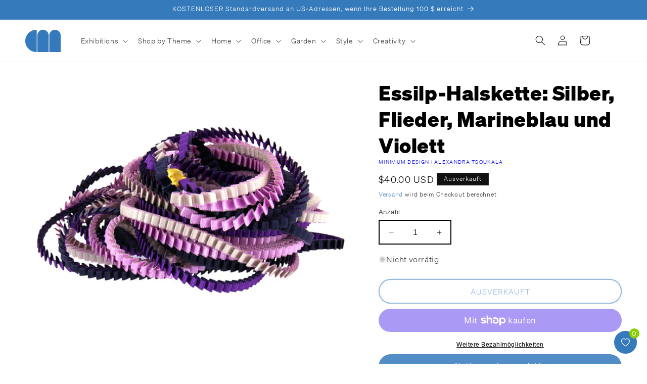

--- FILE ---
content_type: image/svg+xml
request_url: https://shop.chrysler.org/cdn/shop/files/Greece_Flag_Heart.svg?v=1720639420&width=100
body_size: -259
content:
<svg viewBox="0 0 281.17 253.04" xmlns="http://www.w3.org/2000/svg" data-sanitized-data-name="Layer 1" data-name="Layer 1" id="Layer_1">
  <defs>
    <style>
      .cls-1, .cls-2 {
        fill: none;
      }

      .cls-1, .cls-3, .cls-4 {
        stroke-width: 0px;
      }

      .cls-2 {
        stroke: #000;
        stroke-linecap: round;
        stroke-linejoin: round;
        stroke-width: 10px;
      }

      .cls-3 {
        fill: #0d5eaf;
      }

      .cls-4 {
        fill: #fff;
      }
    </style>
  </defs>
  <path d="M5.41,86.02v-13.71c-.55,5.04-.57,10.22,0,15.48v-1.78h0Z" class="cls-1"></path>
  <path d="M140.44,86.02h135.21c1.11-9.39.39-18.5-1.85-27h-133.37v27h0Z" class="cls-3"></path>
  <path d="M59.42,9.13C35.12,15.85,15.53,34.98,8.16,59.01h51.26s0-49.88,0-49.88Z" class="cls-3"></path>
  <polygon points="112.81 221.04 139.82 248.04 166.82 221.04 112.81 221.04" class="cls-3"></polygon>
  <path d="M140.44,86.02h-54.01v54.01h161.38c8.58-8.82,15.02-17.91,19.57-27h-126.94v-27h0Z" class="cls-3"></path>
  <polygon points="220.83 167.03 58.8 167.03 85.81 194.04 193.82 194.04 220.83 167.03" class="cls-3"></polygon>
  <path d="M59.42,86.02H5.41v1.78c1.85,17.22,9.98,35.3,26.41,52.23h27.6v-54.01h0Z" class="cls-3"></path>
  <path d="M140.44,59.02v-24.95c-.21.2-.41.4-.62.61-17.25-17.25-35.77-25.76-53.39-27.69v52.04h54.01Z" class="cls-3"></path>
  <path d="M142.56,32.01h117.54c-24.82-30.73-74.19-40.91-117.54,0h0Z" class="cls-3"></path>
  <polygon points="193.82 194.04 85.81 194.04 112.81 221.04 166.82 221.04 193.82 194.04" class="cls-4"></polygon>
  <path d="M273.8,59.02c-2.63-10-7.36-19.17-13.69-27h-117.54c-.71.67-1.42,1.35-2.13,2.05v24.95h133.37,0Z" class="cls-4"></path>
  <path d="M140.44,113.02h126.94c4.55-9.08,7.22-18.17,8.27-27h-135.21v27h0Z" class="cls-4"></path>
  <path d="M246.5,141.36c.44-.44.87-.89,1.3-1.33H86.42v-54.01h54.01v-27h-54.01V6.98c-9.36-1.03-18.47-.2-27,2.15v49.88H8.16c-1.32,4.29-2.25,8.74-2.74,13.3v13.71h54.01v54.01h-27.6c.43.44.86.89,1.3,1.33l25.67,25.67h162.03l25.67-25.67h0Z" class="cls-4"></path>
  <path d="M139.82,248.04l-106.69-106.69C-46.52,61.7,60.16-44.99,139.82,34.66c82.36-82.36,189.04,24.33,106.69,106.69l-106.69,106.69h0Z" class="cls-2"></path>
</svg>